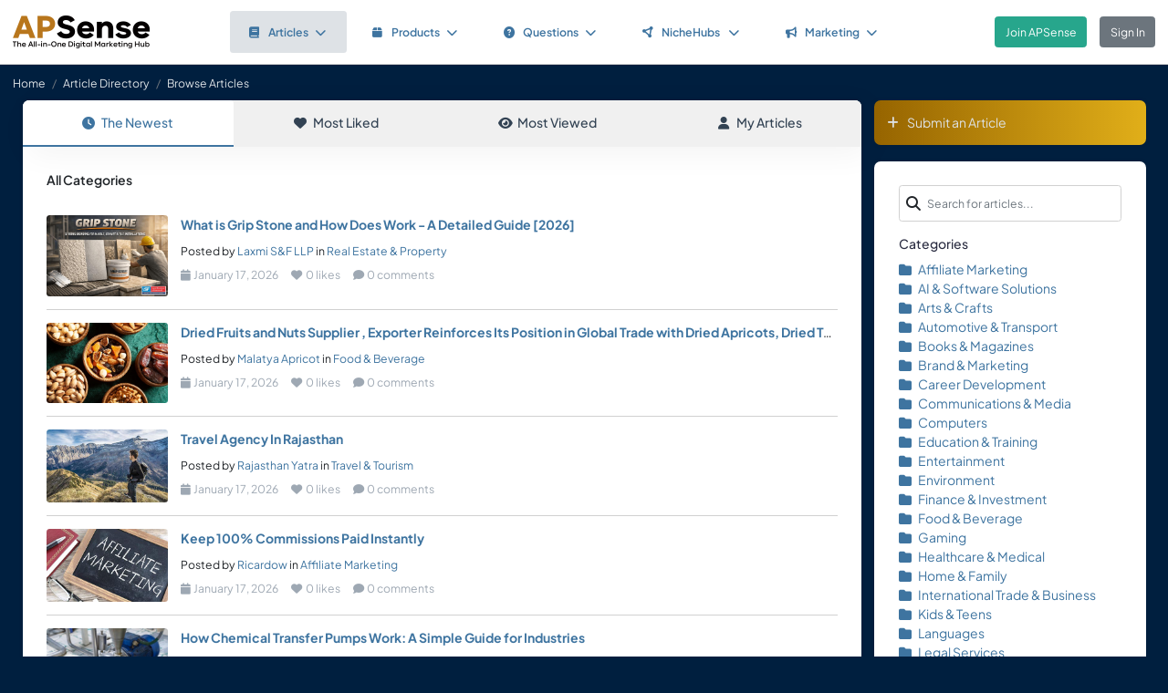

--- FILE ---
content_type: text/html; charset=UTF-8
request_url: https://www.apsense.com/article/browse?tag=blockchain_app_development_company
body_size: 5589
content:
<!doctype html>
<html lang="en" class="theme-fs-md">

<head>
    <meta charset="utf-8">
    <meta name="viewport" content="width=device-width, initial-scale=1, shrink-to-fit=no">
    <title>Browse Articles</title>
    <link rel="shortcut icon" href="/assets/favicon.png"/>
    <link rel="apple-touch-icon" href="/assets/logo.jpg">
	<meta name="description" content="" />
	<meta property="og:url" content="https://www.apsense.com" />
	<meta property="og:title" content="Browse Articles"/>
	<meta property="og:description" content="" />
	<meta property="og:image" content="https://www.apsense.com/assets/logo.jpg" />
    <link rel="stylesheet" href="https://d33xlwz3k5nd1c.cloudfront.net/assets/css/main.css?v=2.33">
    <link rel="stylesheet" href="https://d33xlwz3k5nd1c.cloudfront.net/assets/css/custom.css?v=1.91">
    <script async src="https://www.googletagmanager.com/gtag/js?id=G-WQFEM6958V"></script>
    <script>
        window.dataLayer = window.dataLayer || [];
        function gtag(){dataLayer.push(arguments);}
        gtag('js', new Date());
        gtag('config', 'G-WQFEM6958V');
    </script>
</head>

<body>
<main class="main-content">
    <div class="position-relative">

            <div class="iq-top-navbar border-bottom">
        <nav class="nav navbar navbar-expand-lg navbar-light iq-navbar p-lg-0">
            <div class="container-fluid navbar-inner">
                <div class="d-flex align-items-center pb-lg-0 d-md-none justify-content-between">
                                                        </div>


                <div class="d-flex align-items-center justify-content-between w-100">
                                            <div class="nav-logo ps-2 ">
                            <a href="/"><img src="/assets/images/logo_new.png" class="m-2" style="width:150px;" alt="APSense Digital Marketing Hub Logo"></a>
                        </div>
                                        <div class="offcanvas offcanvas-end shadow-none iq-product-menu-responsive d-none d-xl-block" tabindex="-1" id="offcanvasBottomNav">
                        <div class="offcanvas-body">
                                <ul class="iq-nav-menu list-unstyled align-items-center">
                                    <li class="nav-item me-2">
                                        <a class="nav-link text-primary d-flex align-items-center px-4 py-3 text-decoration-none position-relative  bg-light disabled rounded" href="/article/browse">
                                            <span class="nav-text fw-semibold">
                                                <i class="fa fa-book me-2"></i>Articles<i class="fa fa-chevron-down ms-2"></i>
                                            </span>
                                        </a>
                                        <ul class="iq-header-sub-menu list-unstyled collapse shadow border-0">
                                            <li class="nav-item">
                                                <a class="nav-link " href="/article/browse"><i class="fas fa-clock me-2"></i>The Newest</a>
                                            </li>
                                            <li class="nav-item">
                                                <a class="nav-link " href="/article/browse?opt=liked"><i class="fas fa-heart me-2"></i>Most Liked</a>
                                            </li>
                                            <li class="nav-item">
                                                <a class="nav-link " href="/article/browse?opt=viewed"><i class="fas fa-eye me-2"></i>Most Viewed</a>
                                            </li>
                                            <li class="nav-item">
                                                <a class="nav-link " href="/article/browse?opt=me"><i class="fas fa-user me-2"></i>My Articles</a>
                                            </li>
                                            <li class="nav-item">
                                                <a class="nav-link " href="/article/submit"><i
                                                            class="fa fa-plus me-2"></i>Submit an Article</a>
                                            </li>
                                        </ul>
                                    </li>
                                    <li class="nav-item me-2">
                                        <a class="nav-link text-primary d-flex align-items-center px-4 py-3 text-decoration-none position-relative  rounded" href="/marketplace/browse">
                                            <span class="nav-text fw-semibold">
                                                <i class="fa fa-box me-2"></i>Products<i class="fa fa-chevron-down ms-2"></i>
                                            </span>
                                        </a>
                                        <ul class="iq-header-sub-menu list-unstyled collapse shadow border-0">
                                            <li class="nav-item">
                                                <a class="nav-link " href="/marketplace/browse"><i class="fas fa-clock me-2"></i>The Newest</a>
                                            </li>
                                            <li class="nav-item">
                                                <a class="nav-link " href="/marketplace/browse?opt=liked"><i class="fas fa-heart me-2"></i>Most Liked</a>
                                            </li>
                                            <li class="nav-item">
                                                <a class="nav-link " href="/marketplace/browse?opt=viewed"><i class="fas fa-eye me-2"></i>Most Viewed</a>
                                            </li>
                                            <li class="nav-item">
                                                <a class="nav-link " href="/marketplace/browse?opt=me"><i class="fas fa-user me-2"></i>My Products</a>
                                            </li>
                                            <li class="nav-item">
                                                <a class="nav-link " href="/marketplace/submit"><i
                                                            class="fa fa-plus me-2"></i>Submit a Product</a>
                                            </li>
                                        </ul>
                                    </li>
                                    <li class="nav-item me-2">
                                        <a class="nav-link text-primary d-flex align-items-center px-4 py-3 text-decoration-none position-relative  rounded" href="/question/browse">
                                        <span class="nav-text fw-semibold">
                                            <i class="fa fa-question-circle me-2"></i>Questions<i class="fa fa-chevron-down ms-2"></i>
                                        </span>
                                        </a>
                                        <ul class="iq-header-sub-menu list-unstyled collapse shadow border-0">
                                            <li class="nav-item">
                                                <a class="nav-link " href="/question/browse"><i class="fas fa-clock me-2"></i>The Newest</a>
                                            </li>
                                            <li class="nav-item">
                                                <a class="nav-link " href="/question/browse?opt=popular"><i class="fas fa-fire me-2"></i>Most
                                                    Popular</a>
                                            </li>
                                            <li class="nav-item">
                                                <a class="nav-link " href="/question/browse?opt=me"><i class="fas fa-user me-2"></i>My Questions</a>
                                            </li>
                                            <li class="nav-item">
                                                <a class="nav-link " href="/question/submit"><i
                                                            class="fa fa-plus me-2"></i>Ask a Question</a>
                                            </li>
                                        </ul>
                                    </li>
                                    <li class="nav-item me-2">
                                        <a class="nav-link text-primary d-flex align-items-center px-4 py-3 text-decoration-none position-relative  rounded" href="/hubs/directory" title="NicheHub Directory">
                                            <span class="nav-text fw-semibold">
                                                <i class="fa-solid fa-circle-nodes me-2"></i>NicheHubs
                                                <i class="fa fa-chevron-down ms-2"></i>
                                            </span>
                                        </a>
                                        <ul class="iq-header-sub-menu list-unstyled collapse shadow border-0">
                                            <li class="nav-item">
                                                <a class="nav-link" href="/hubs/directory"><i class="fas fa-search me-2"></i>Browse NicheHubs</a>
                                            </li>
                                            <li class="nav-item">
                                                <a class="nav-link " href="/hubs/directory?opt=me"><i class="fas fa-user me-2"></i>My Joined NicheHubs</a>
                                            </li>
                                            <li class="nav-item">
                                                <a class="nav-link " href="/hubs/suggest"><i class="fas fa-plus me-2"></i>Suggest a NicheHub</a>
                                            </li>
                                        </ul>
                                    </li>
                                                                        <li class="nav-item me-2">
                                        <a class="nav-link text-primary d-flex align-items-center px-4 py-3 text-decoration-none position-relative  rounded" href="/solutions/">
                                        <span class="nav-text fw-semibold">
                                            <i class="fa-solid fa-bullhorn me-2"></i>Marketing<i class="fa fa-chevron-down ms-2"></i>
                                        </span>
                                        </a>
                                                                                <ul class="iq-header-sub-menu list-unstyled collapse shadow border-0">
                                            <li class="nav-item">
                                                <a class="nav-link" href="/digimarket/browse"><i class="fas fa-star-of-life me-2"></i>Buy & Sell DigiServices</a>
                                            </li>
                                            <li class="nav-item">
                                                <a class="nav-link " href="/solutions/browse"><i class="fas fa-lightbulb me-2"></i>DigiMarketing Strategies</a>
                                            </li>
                                            <li class="nav-item">
                                                <a class="nav-link " href="/affiliate/"><i class="fas fa-handshake me-2"></i>Affiliate Program Directory</a>
                                            </li>
                                        </ul>
                                    </li>
                                </ul>
                        </div>
                </div>

                                        <nav class="navbar navbar-light bg-white py-3" style="min-height:5.0em">
                        <a href="/register.html" class="btn btn-success ms-3 me-3">Join APSense</a>
                                                    <a href="/" class="btn btn-secondary me-3">Sign In</a>
                                            </div>
                                                </div>
        </nav>
    </div>
            <nav aria-label="breadcrumb">
            <ol class="breadcrumb">
                <li class="breadcrumb-item small"><a class="link-light" href="/account/dashboard">Home</a></li>
                                <li class="breadcrumb-item small"><a href="/article/browse" class="link-light">Article Directory</a></li>
                                <li class="breadcrumb-item active small text-light hide-sm" aria-current="page">Browse Articles</li>
            </ol>
        </nav>

        <div class="content-inner">
            <div class="container">
                <div class="row">

                    <div class="col-lg-9">
                        <div class="row">
                            <div class="col-md-12">

                                <div class="card">

                                    <div class="tab-container mb-0">
    <ul class="nav nav-tabs d-flex flex-column flex-md-row text-center shadow-sm mb-0">
        <li class="nav-item flex-fill">
            <a class="nav-link active" href="/article/browse">
                <i class="fas fa-clock me-2"></i>The Newest
            </a>
        </li>
        <li class="nav-item flex-fill">
            <a class="nav-link " href="/article/browse?opt=liked">
                <i class="fas fa-heart me-2"></i>Most Liked
            </a>
        </li>
        <li class="nav-item flex-fill">
            <a class="nav-link " href="/article/browse?opt=viewed">
                <i class="fas fa-eye me-2"></i>Most Viewed
            </a>
        </li>
        <li class="nav-item flex-fill">
            <a class="nav-link " href="/article/browse?opt=me">
                <i class="fas fa-user me-2"></i>My Articles
            </a>
        </li>
    </ul>
</div>
                                    <div class="card-body min-vh-150">

                                        <div class="mb-5 fw-semibold">
                                                                                                                                            All Categories
                                                                                        
                                                                                </div>

                                        <ul class="list-inline p-0 m-0">
                                                                                        <li class="mb-3  border-bottom">
                                                <div class="row align-items-top pb-3">
                                                    <div class="col-md-2">
                                                        <div class="image-block">
                                                            <img src="/upload/images/article/20260117/1768674142-260466.jpg"
                                                                 class="thumbnail-60 rounded" alt="article"
                                                                 loading="lazy" >
                                                        </div>
                                                    </div>
                                                    <div class="col-md-10">
                                                        <div class="blog-description mt-1 mt-md-0">
                                                            <div class="mb-2 single-line"><strong><a href="/article/874154-what-is-grip-stone-and-how-does-work-a.html" >What is Grip Stone and How Does Work - A Detailed Guide [2026]</a></strong></div>
                                                                                                                            <small>Posted by
                                                                    <a href="/user/laxmisfllp">Laxmi S&F LLP</a>
                                                                    in <a href="/article/browse?category=realestate">Real Estate & Property</a>
                                                                </small>
                                                                                                                        <div class="d-flex align-items-center text-muted small mt-2">
                                                                <span class="me-3">
                                                                    <i class="fas fa-calendar me-1"></i>January 17, 2026                                                                </span>
                                                                            <span class="me-3">
                                                                        <i class="fas fa-heart me-1"></i>0 likes
                                                                    </span>
                                                                            <span>
                                                                        <i class="fas fa-comment me-1"></i>0 comments
                                                                    </span>
                                                            </div>
                                                        </div>
                                                    </div>
                                                </div>
                                            </li>
                                                                                        <li class="mb-3  border-bottom">
                                                <div class="row align-items-top pb-3">
                                                    <div class="col-md-2">
                                                        <div class="image-block">
                                                            <img src="/upload/images/article/20260117/1768669627-483843.jpg"
                                                                 class="thumbnail-60 rounded" alt="article"
                                                                 loading="lazy" >
                                                        </div>
                                                    </div>
                                                    <div class="col-md-10">
                                                        <div class="blog-description mt-1 mt-md-0">
                                                            <div class="mb-2 single-line"><strong><a href="/article/874153-dried-fruits-and-nuts-supplier-exporter-reinforces-its.html" >Dried Fruits and Nuts Supplier , Exporter  Reinforces Its Position in Global Trade with Dried Apricots, Dried Tomatoes, Organic Dried Fruits and Nuts</a></strong></div>
                                                                                                                            <small>Posted by
                                                                    <a href="/user/malatyaapricots">Malatya Apricot</a>
                                                                    in <a href="/article/browse?category=fooddrink">Food & Beverage</a>
                                                                </small>
                                                                                                                        <div class="d-flex align-items-center text-muted small mt-2">
                                                                <span class="me-3">
                                                                    <i class="fas fa-calendar me-1"></i>January 17, 2026                                                                </span>
                                                                            <span class="me-3">
                                                                        <i class="fas fa-heart me-1"></i>0 likes
                                                                    </span>
                                                                            <span>
                                                                        <i class="fas fa-comment me-1"></i>0 comments
                                                                    </span>
                                                            </div>
                                                        </div>
                                                    </div>
                                                </div>
                                            </li>
                                                                                        <li class="mb-3  border-bottom">
                                                <div class="row align-items-top pb-3">
                                                    <div class="col-md-2">
                                                        <div class="image-block">
                                                            <img src="/assets/images/category/travel.jpg"
                                                                 class="thumbnail-60 rounded" alt="article"
                                                                 loading="lazy" >
                                                        </div>
                                                    </div>
                                                    <div class="col-md-10">
                                                        <div class="blog-description mt-1 mt-md-0">
                                                            <div class="mb-2 single-line"><strong><a href="/article/874152-travel-agency-in-rajasthan.html" >Travel Agency In Rajasthan</a></strong></div>
                                                                                                                            <small>Posted by
                                                                    <a href="/user/rajasthanyatra">Rajasthan Yatra</a>
                                                                    in <a href="/article/browse?category=travel">Travel & Tourism</a>
                                                                </small>
                                                                                                                        <div class="d-flex align-items-center text-muted small mt-2">
                                                                <span class="me-3">
                                                                    <i class="fas fa-calendar me-1"></i>January 17, 2026                                                                </span>
                                                                            <span class="me-3">
                                                                        <i class="fas fa-heart me-1"></i>0 likes
                                                                    </span>
                                                                            <span>
                                                                        <i class="fas fa-comment me-1"></i>0 comments
                                                                    </span>
                                                            </div>
                                                        </div>
                                                    </div>
                                                </div>
                                            </li>
                                                                                        <li class="mb-3  border-bottom">
                                                <div class="row align-items-top pb-3">
                                                    <div class="col-md-2">
                                                        <div class="image-block">
                                                            <img src="/assets/images/category/affiliates.jpg"
                                                                 class="thumbnail-60 rounded" alt="article"
                                                                 loading="lazy" >
                                                        </div>
                                                    </div>
                                                    <div class="col-md-10">
                                                        <div class="blog-description mt-1 mt-md-0">
                                                            <div class="mb-2 single-line"><strong><a href="/article/874151-keep-100-commissions-paid-instantly.html" >Keep 100% Commissions Paid Instantly</a></strong></div>
                                                                                                                            <small>Posted by
                                                                    <a href="/user/ricardow">Ricardow</a>
                                                                    in <a href="/article/browse?category=affiliates">Affiliate Marketing</a>
                                                                </small>
                                                                                                                        <div class="d-flex align-items-center text-muted small mt-2">
                                                                <span class="me-3">
                                                                    <i class="fas fa-calendar me-1"></i>January 17, 2026                                                                </span>
                                                                            <span class="me-3">
                                                                        <i class="fas fa-heart me-1"></i>0 likes
                                                                    </span>
                                                                            <span>
                                                                        <i class="fas fa-comment me-1"></i>0 comments
                                                                    </span>
                                                            </div>
                                                        </div>
                                                    </div>
                                                </div>
                                            </li>
                                                                                        <li class="mb-3  border-bottom">
                                                <div class="row align-items-top pb-3">
                                                    <div class="col-md-2">
                                                        <div class="image-block">
                                                            <img src="/upload/images/article/20260117/1768654533-919585.jpg"
                                                                 class="thumbnail-60 rounded" alt="article"
                                                                 loading="lazy" >
                                                        </div>
                                                    </div>
                                                    <div class="col-md-10">
                                                        <div class="blog-description mt-1 mt-md-0">
                                                            <div class="mb-2 single-line"><strong><a href="/article/874150-how-chemical-transfer-pumps-work-a-simple-guide-for-industries.html" >How Chemical Transfer Pumps Work: A Simple Guide for Industries</a></strong></div>
                                                                                                                            <small>Posted by
                                                                    <a href="/user/epaystubs">ePayStubs Generator</a>
                                                                    in <a href="/article/browse?category=others">~Others</a>
                                                                </small>
                                                                                                                        <div class="d-flex align-items-center text-muted small mt-2">
                                                                <span class="me-3">
                                                                    <i class="fas fa-calendar me-1"></i>January 17, 2026                                                                </span>
                                                                            <span class="me-3">
                                                                        <i class="fas fa-heart me-1"></i>0 likes
                                                                    </span>
                                                                            <span>
                                                                        <i class="fas fa-comment me-1"></i>0 comments
                                                                    </span>
                                                            </div>
                                                        </div>
                                                    </div>
                                                </div>
                                            </li>
                                                                                        <li class="mb-3  border-bottom">
                                                <div class="row align-items-top pb-3">
                                                    <div class="col-md-2">
                                                        <div class="image-block">
                                                            <img src="/upload/images/article/20260117/1768654185-515741.jpg"
                                                                 class="thumbnail-60 rounded" alt="article"
                                                                 loading="lazy" >
                                                        </div>
                                                    </div>
                                                    <div class="col-md-10">
                                                        <div class="blog-description mt-1 mt-md-0">
                                                            <div class="mb-2 single-line"><strong><a href="/article/874149-fuel-oil-pumps-for-heavy-oil-applications-challenges-solutions.html" >Fuel Oil Pumps for Heavy Oil Applications: Challenges & Solutions</a></strong></div>
                                                                                                                            <small>Posted by
                                                                    <a href="/user/sanjayk">Sanjay Patel</a>
                                                                    in <a href="/article/browse?category=others">~Others</a>
                                                                </small>
                                                                                                                        <div class="d-flex align-items-center text-muted small mt-2">
                                                                <span class="me-3">
                                                                    <i class="fas fa-calendar me-1"></i>January 17, 2026                                                                </span>
                                                                            <span class="me-3">
                                                                        <i class="fas fa-heart me-1"></i>0 likes
                                                                    </span>
                                                                            <span>
                                                                        <i class="fas fa-comment me-1"></i>0 comments
                                                                    </span>
                                                            </div>
                                                        </div>
                                                    </div>
                                                </div>
                                            </li>
                                                                                        <li class="mb-3  border-bottom">
                                                <div class="row align-items-top pb-3">
                                                    <div class="col-md-2">
                                                        <div class="image-block">
                                                            <img src="/assets/images/category/health.jpg"
                                                                 class="thumbnail-60 rounded" alt="article"
                                                                 loading="lazy" >
                                                        </div>
                                                    </div>
                                                    <div class="col-md-10">
                                                        <div class="blog-description mt-1 mt-md-0">
                                                            <div class="mb-2 single-line"><strong><a href="/article/874148-online-marital-therapy-and-why-more-couples-are-choosing-it.html" >Online Marital Therapy and Why More Couples Are Choosing It</a></strong></div>
                                                                                                                            <small>Posted by
                                                                    <a href="/user/guestpostlinks">Amrytt Media</a>
                                                                    in <a href="/article/browse?category=health">Healthcare & Medical</a>
                                                                </small>
                                                                                                                        <div class="d-flex align-items-center text-muted small mt-2">
                                                                <span class="me-3">
                                                                    <i class="fas fa-calendar me-1"></i>January 17, 2026                                                                </span>
                                                                            <span class="me-3">
                                                                        <i class="fas fa-heart me-1"></i>0 likes
                                                                    </span>
                                                                            <span>
                                                                        <i class="fas fa-comment me-1"></i>0 comments
                                                                    </span>
                                                            </div>
                                                        </div>
                                                    </div>
                                                </div>
                                            </li>
                                                                                        <li class="mb-3  border-bottom">
                                                <div class="row align-items-top pb-3">
                                                    <div class="col-md-2">
                                                        <div class="image-block">
                                                            <img src="/upload/images/article/20260117/1768650094-596253.jpg"
                                                                 class="thumbnail-60 rounded" alt="article"
                                                                 loading="lazy" >
                                                        </div>
                                                    </div>
                                                    <div class="col-md-10">
                                                        <div class="blog-description mt-1 mt-md-0">
                                                            <div class="mb-2 single-line"><strong><a href="/article/874147-trulia-clone-app-script-real-estate-app-development-guide-for.html" >Trulia Clone App Script: Real Estate App Development Guide for USA</a></strong></div>
                                                                                                                            <small>Posted by
                                                                    <a href="/user/swizajoy">swizajoy</a>
                                                                    in <a href="/article/browse?category=technology">Tech Innovation</a>
                                                                </small>
                                                                                                                        <div class="d-flex align-items-center text-muted small mt-2">
                                                                <span class="me-3">
                                                                    <i class="fas fa-calendar me-1"></i>January 17, 2026                                                                </span>
                                                                            <span class="me-3">
                                                                        <i class="fas fa-heart me-1"></i>1 likes
                                                                    </span>
                                                                            <span>
                                                                        <i class="fas fa-comment me-1"></i>0 comments
                                                                    </span>
                                                            </div>
                                                        </div>
                                                    </div>
                                                </div>
                                            </li>
                                                                                        <li class="mb-3  border-bottom">
                                                <div class="row align-items-top pb-3">
                                                    <div class="col-md-2">
                                                        <div class="image-block">
                                                            <img src="/assets/images/category/others.jpg"
                                                                 class="thumbnail-60 rounded" alt="article"
                                                                 loading="lazy" >
                                                        </div>
                                                    </div>
                                                    <div class="col-md-10">
                                                        <div class="blog-description mt-1 mt-md-0">
                                                            <div class="mb-2 single-line"><strong><a href="/article/874146-tutor-in-dha-karachi-complete-guide-to-o-levels-tutoring.html" >Tutor in DHA Karachi Complete Guide to O Levels Tutoring Services</a></strong></div>
                                                                                                                            <small>Posted by
                                                                    <a href="/user/ajake11231">Alan Jake</a>
                                                                    in <a href="/article/browse?category=others">~Others</a>
                                                                </small>
                                                                                                                        <div class="d-flex align-items-center text-muted small mt-2">
                                                                <span class="me-3">
                                                                    <i class="fas fa-calendar me-1"></i>January 17, 2026                                                                </span>
                                                                            <span class="me-3">
                                                                        <i class="fas fa-heart me-1"></i>0 likes
                                                                    </span>
                                                                            <span>
                                                                        <i class="fas fa-comment me-1"></i>0 comments
                                                                    </span>
                                                            </div>
                                                        </div>
                                                    </div>
                                                </div>
                                            </li>
                                                                                        <li class="mb-3  border-bottom">
                                                <div class="row align-items-top pb-3">
                                                    <div class="col-md-2">
                                                        <div class="image-block">
                                                            <img src="/assets/images/category/finance.jpg"
                                                                 class="thumbnail-60 rounded" alt="article"
                                                                 loading="lazy" >
                                                        </div>
                                                    </div>
                                                    <div class="col-md-10">
                                                        <div class="blog-description mt-1 mt-md-0">
                                                            <div class="mb-2 single-line"><strong><a href="/article/874145-why-should-we-invest-in-gold-silver.html" >Why Should We Invest in Gold & Silver?</a></strong></div>
                                                                                                                            <small>Posted by
                                                                    <a href="/user/trustedgoldbuyer">Cash For Gold</a>
                                                                    in <a href="/article/browse?category=finance">Finance & Investment</a>
                                                                </small>
                                                                                                                        <div class="d-flex align-items-center text-muted small mt-2">
                                                                <span class="me-3">
                                                                    <i class="fas fa-calendar me-1"></i>January 17, 2026                                                                </span>
                                                                            <span class="me-3">
                                                                        <i class="fas fa-heart me-1"></i>2 likes
                                                                    </span>
                                                                            <span>
                                                                        <i class="fas fa-comment me-1"></i>0 comments
                                                                    </span>
                                                            </div>
                                                        </div>
                                                    </div>
                                                </div>
                                            </li>
                                                                                        <li class="mb-3  border-bottom">
                                                <div class="row align-items-top pb-3">
                                                    <div class="col-md-2">
                                                        <div class="image-block">
                                                            <img src="/upload/images/article/20260117/1768649204-573002.jpg"
                                                                 class="thumbnail-60 rounded" alt="article"
                                                                 loading="lazy" >
                                                        </div>
                                                    </div>
                                                    <div class="col-md-10">
                                                        <div class="blog-description mt-1 mt-md-0">
                                                            <div class="mb-2 single-line"><strong><a href="/article/874144-best-manufacturers-of-toilet-cubicles-in-india.html" >Best manufacturers of toilet cubicles in India</a></strong></div>
                                                                                                                            <small>Posted by
                                                                    <a href="/user/cubiclexpertz">Manish Kumar</a>
                                                                    in <a href="/article/browse?category=marketing">Brand & Marketing</a>
                                                                </small>
                                                                                                                        <div class="d-flex align-items-center text-muted small mt-2">
                                                                <span class="me-3">
                                                                    <i class="fas fa-calendar me-1"></i>January 17, 2026                                                                </span>
                                                                            <span class="me-3">
                                                                        <i class="fas fa-heart me-1"></i>2 likes
                                                                    </span>
                                                                            <span>
                                                                        <i class="fas fa-comment me-1"></i>0 comments
                                                                    </span>
                                                            </div>
                                                        </div>
                                                    </div>
                                                </div>
                                            </li>
                                                                                        <li class="mb-3  border-bottom">
                                                <div class="row align-items-top pb-3">
                                                    <div class="col-md-2">
                                                        <div class="image-block">
                                                            <img src="/upload/images/article/20260117/1768645957-144394.jpg"
                                                                 class="thumbnail-60 rounded" alt="article"
                                                                 loading="lazy" >
                                                        </div>
                                                    </div>
                                                    <div class="col-md-10">
                                                        <div class="blog-description mt-1 mt-md-0">
                                                            <div class="mb-2 single-line"><strong><a href="/article/874143-benefits-of-supplier-relationship-management-for-growing-businesses.html" >Benefits of Supplier Relationship Management for Growing Businesses</a></strong></div>
                                                                                                                            <small>Posted by
                                                                    <a href="/user/buyopanaerinflorida">William Jacob</a>
                                                                    in <a href="/article/browse?category=software">AI & Software Solutions</a>
                                                                </small>
                                                                                                                        <div class="d-flex align-items-center text-muted small mt-2">
                                                                <span class="me-3">
                                                                    <i class="fas fa-calendar me-1"></i>January 17, 2026                                                                </span>
                                                                            <span class="me-3">
                                                                        <i class="fas fa-heart me-1"></i>1 likes
                                                                    </span>
                                                                            <span>
                                                                        <i class="fas fa-comment me-1"></i>0 comments
                                                                    </span>
                                                            </div>
                                                        </div>
                                                    </div>
                                                </div>
                                            </li>
                                                                                        <li class="mb-3  border-bottom">
                                                <div class="row align-items-top pb-3">
                                                    <div class="col-md-2">
                                                        <div class="image-block">
                                                            <img src="/upload/images/article/20260117/1768643924-255390.jpg"
                                                                 class="thumbnail-60 rounded" alt="article"
                                                                 loading="lazy" >
                                                        </div>
                                                    </div>
                                                    <div class="col-md-10">
                                                        <div class="blog-description mt-1 mt-md-0">
                                                            <div class="mb-2 single-line"><strong><a href="/article/874142-how-to-increase-sheet-metal-laser-cutting-output.html" >How to Increase Sheet Metal Laser Cutting Output</a></strong></div>
                                                                                                                            <small>Posted by
                                                                    <a href="/user/allison">Allison</a>
                                                                    in <a href="/article/browse?category=business">International Trade & Business</a>
                                                                </small>
                                                                                                                        <div class="d-flex align-items-center text-muted small mt-2">
                                                                <span class="me-3">
                                                                    <i class="fas fa-calendar me-1"></i>January 17, 2026                                                                </span>
                                                                            <span class="me-3">
                                                                        <i class="fas fa-heart me-1"></i>1 likes
                                                                    </span>
                                                                            <span>
                                                                        <i class="fas fa-comment me-1"></i>0 comments
                                                                    </span>
                                                            </div>
                                                        </div>
                                                    </div>
                                                </div>
                                            </li>
                                                                                        <li class="mb-3  border-bottom">
                                                <div class="row align-items-top pb-3">
                                                    <div class="col-md-2">
                                                        <div class="image-block">
                                                            <img src="/upload/images/article/20260117/1768643611-466078.jpg"
                                                                 class="thumbnail-60 rounded" alt="article"
                                                                 loading="lazy" >
                                                        </div>
                                                    </div>
                                                    <div class="col-md-10">
                                                        <div class="blog-description mt-1 mt-md-0">
                                                            <div class="mb-2 single-line"><strong><a href="/article/874141-top-property-dealer-in-noida-for-flats-commercial.html" >Top Property Dealer in Noida for Flats, Commercial</a></strong></div>
                                                                                                                            <small>Posted by
                                                                    <a href="/user/thepropmart">Property Mart</a>
                                                                    in <a href="/article/browse?category=realestate">Real Estate & Property</a>
                                                                </small>
                                                                                                                        <div class="d-flex align-items-center text-muted small mt-2">
                                                                <span class="me-3">
                                                                    <i class="fas fa-calendar me-1"></i>January 17, 2026                                                                </span>
                                                                            <span class="me-3">
                                                                        <i class="fas fa-heart me-1"></i>2 likes
                                                                    </span>
                                                                            <span>
                                                                        <i class="fas fa-comment me-1"></i>1 comments
                                                                    </span>
                                                            </div>
                                                        </div>
                                                    </div>
                                                </div>
                                            </li>
                                                                                        <li class="mb-3  border-bottom">
                                                <div class="row align-items-top pb-3">
                                                    <div class="col-md-2">
                                                        <div class="image-block">
                                                            <img src="/upload/images/article/20260117/1768642718-246990.jpg"
                                                                 class="thumbnail-60 rounded" alt="article"
                                                                 loading="lazy" >
                                                        </div>
                                                    </div>
                                                    <div class="col-md-10">
                                                        <div class="blog-description mt-1 mt-md-0">
                                                            <div class="mb-2 single-line"><strong><a href="/article/874140-how-tradeshow-stall-design-service-in-delhi-adds-value-to.html" >How Tradeshow Stall Design Service in Delhi Adds Value to Your Exhibition Presence</a></strong></div>
                                                                                                                            <small>Posted by
                                                                    <a href="/user/wdboothdesign">WD Booth Design</a>
                                                                    in <a href="/article/browse?category=arts">Arts & Crafts</a>
                                                                </small>
                                                                                                                        <div class="d-flex align-items-center text-muted small mt-2">
                                                                <span class="me-3">
                                                                    <i class="fas fa-calendar me-1"></i>January 17, 2026                                                                </span>
                                                                            <span class="me-3">
                                                                        <i class="fas fa-heart me-1"></i>1 likes
                                                                    </span>
                                                                            <span>
                                                                        <i class="fas fa-comment me-1"></i>0 comments
                                                                    </span>
                                                            </div>
                                                        </div>
                                                    </div>
                                                </div>
                                            </li>
                                                                                        <li class="mb-3  border-bottom">
                                                <div class="row align-items-top pb-3">
                                                    <div class="col-md-2">
                                                        <div class="image-block">
                                                            <img src="/upload/images/article/20260117/1768640974-636261.jpg"
                                                                 class="thumbnail-60 rounded" alt="article"
                                                                 loading="lazy" >
                                                        </div>
                                                    </div>
                                                    <div class="col-md-10">
                                                        <div class="blog-description mt-1 mt-md-0">
                                                            <div class="mb-2 single-line"><strong><a href="/article/874139-top-hospitals-offering-affordable-ent-surgery-in-delhi.html" >Top Hospitals Offering Affordable ENT Surgery in Delhi</a></strong></div>
                                                                                                                            <small>Posted by
                                                                    <a href="/user/sammishra94">Shubham Mishra</a>
                                                                    in <a href="/article/browse?category=health">Healthcare & Medical</a>
                                                                </small>
                                                                                                                        <div class="d-flex align-items-center text-muted small mt-2">
                                                                <span class="me-3">
                                                                    <i class="fas fa-calendar me-1"></i>January 17, 2026                                                                </span>
                                                                            <span class="me-3">
                                                                        <i class="fas fa-heart me-1"></i>0 likes
                                                                    </span>
                                                                            <span>
                                                                        <i class="fas fa-comment me-1"></i>0 comments
                                                                    </span>
                                                            </div>
                                                        </div>
                                                    </div>
                                                </div>
                                            </li>
                                                                                        <li class="mb-3  border-bottom">
                                                <div class="row align-items-top pb-3">
                                                    <div class="col-md-2">
                                                        <div class="image-block">
                                                            <img src="/assets/images/category/education.jpg"
                                                                 class="thumbnail-60 rounded" alt="article"
                                                                 loading="lazy" >
                                                        </div>
                                                    </div>
                                                    <div class="col-md-10">
                                                        <div class="blog-description mt-1 mt-md-0">
                                                            <div class="mb-2 single-line"><strong><a href="/article/874138-canberra-tutoring-a-complete-guide-for-parents-seeking-academic-support.html" >Canberra Tutoring A Complete Guide for Parents Seeking Academic Support</a></strong></div>
                                                                                                                            <small>Posted by
                                                                    <a href="/user/minhazridoy">Minhaz R.</a>
                                                                    in <a href="/article/browse?category=education">Education & Training</a>
                                                                </small>
                                                                                                                        <div class="d-flex align-items-center text-muted small mt-2">
                                                                <span class="me-3">
                                                                    <i class="fas fa-calendar me-1"></i>January 17, 2026                                                                </span>
                                                                            <span class="me-3">
                                                                        <i class="fas fa-heart me-1"></i>1 likes
                                                                    </span>
                                                                            <span>
                                                                        <i class="fas fa-comment me-1"></i>0 comments
                                                                    </span>
                                                            </div>
                                                        </div>
                                                    </div>
                                                </div>
                                            </li>
                                                                                        <li class="mb-3  border-bottom">
                                                <div class="row align-items-top pb-3">
                                                    <div class="col-md-2">
                                                        <div class="image-block">
                                                            <img src="/upload/images/article/20260117/1768638003-992788.jpg"
                                                                 class="thumbnail-60 rounded" alt="article"
                                                                 loading="lazy" >
                                                        </div>
                                                    </div>
                                                    <div class="col-md-10">
                                                        <div class="blog-description mt-1 mt-md-0">
                                                            <div class="mb-2 single-line"><strong><a href="/article/874137-best-organic-cotton-joggers-for-everyday-comfort.html" >Best Organic Cotton Joggers for Everyday Comfort</a></strong></div>
                                                                                                                            <small>Posted by
                                                                    <a href="/user/smyrna">Whimsy Clothing LLC</a>
                                                                    in <a href="/article/browse?category=home">Home & Family</a>
                                                                </small>
                                                                                                                        <div class="d-flex align-items-center text-muted small mt-2">
                                                                <span class="me-3">
                                                                    <i class="fas fa-calendar me-1"></i>January 17, 2026                                                                </span>
                                                                            <span class="me-3">
                                                                        <i class="fas fa-heart me-1"></i>2 likes
                                                                    </span>
                                                                            <span>
                                                                        <i class="fas fa-comment me-1"></i>1 comments
                                                                    </span>
                                                            </div>
                                                        </div>
                                                    </div>
                                                </div>
                                            </li>
                                                                                        <li class="mb-3  border-bottom">
                                                <div class="row align-items-top pb-3">
                                                    <div class="col-md-2">
                                                        <div class="image-block">
                                                            <img src="/upload/images/article/20260117/1768636040-417072.jpg"
                                                                 class="thumbnail-60 rounded" alt="article"
                                                                 loading="lazy" >
                                                        </div>
                                                    </div>
                                                    <div class="col-md-10">
                                                        <div class="blog-description mt-1 mt-md-0">
                                                            <div class="mb-2 single-line"><strong><a href="/article/874136-how-centrim-life-care-home-management-software-supports-cqc-compliance.html" >How Centrim Life Care Home Management Software Supports CQC Compliance</a></strong></div>
                                                                                                                            <small>Posted by
                                                                    <a href="/user/centrimlifeuk">Centrim Life UK</a>
                                                                    in <a href="/article/browse?category=computers">Computers</a>
                                                                </small>
                                                                                                                        <div class="d-flex align-items-center text-muted small mt-2">
                                                                <span class="me-3">
                                                                    <i class="fas fa-calendar me-1"></i>January 17, 2026                                                                </span>
                                                                            <span class="me-3">
                                                                        <i class="fas fa-heart me-1"></i>1 likes
                                                                    </span>
                                                                            <span>
                                                                        <i class="fas fa-comment me-1"></i>0 comments
                                                                    </span>
                                                            </div>
                                                        </div>
                                                    </div>
                                                </div>
                                            </li>
                                                                                        <li class="mb-3  border-bottom">
                                                <div class="row align-items-top pb-3">
                                                    <div class="col-md-2">
                                                        <div class="image-block">
                                                            <img src="/upload/images/article/20260117/1768635398-989023.jpg"
                                                                 class="thumbnail-60 rounded" alt="article"
                                                                 loading="lazy" >
                                                        </div>
                                                    </div>
                                                    <div class="col-md-10">
                                                        <div class="blog-description mt-1 mt-md-0">
                                                            <div class="mb-2 single-line"><strong><a href="/article/874135-mahindra-blossom-new-homes-in-bangalore.html" >Mahindra Blossom new  homes in Bangalore.</a></strong></div>
                                                                                                                            <small>Posted by
                                                                    <a href="/user/rajvistar">Rajvistar</a>
                                                                    in <a href="/article/browse?category=realestate">Real Estate & Property</a>
                                                                </small>
                                                                                                                        <div class="d-flex align-items-center text-muted small mt-2">
                                                                <span class="me-3">
                                                                    <i class="fas fa-calendar me-1"></i>January 17, 2026                                                                </span>
                                                                            <span class="me-3">
                                                                        <i class="fas fa-heart me-1"></i>2 likes
                                                                    </span>
                                                                            <span>
                                                                        <i class="fas fa-comment me-1"></i>0 comments
                                                                    </span>
                                                            </div>
                                                        </div>
                                                    </div>
                                                </div>
                                            </li>
                                                                                    </ul>

                                                                                <div class="clearfix"><ul class="pagination mb-0 float-end"><li class='page-item active'><a class='page-link' href='/article/browse?category=&opt=all&page=1'>1</a></li><li class='page-item'><a class='page-link' href='/article/browse?category=&opt=all&page=2'>2</a></li><li class='page-item'><a class='page-link' href='/article/browse?category=&opt=all&page=3'>3</a></li><li class='page-item'><a class='page-link' href='/article/browse?category=&opt=all&page=4'>4</a></li><li class='page-item'><a class='page-link' href='/article/browse?category=&opt=all&page=5'>5</a></li><li class='page-item'><a class='page-link' href='/article/browse?category=&opt=all&page=6'>6</a></li><li class='page-item'><a class='page-link' href='/article/browse?category=&opt=all&page=7'>7</a></li><li class='page-item next'>
                <a class='page-link' href='/article/browse?category=&opt=all&page=8' aria-label='Next'>
                    <span aria-hidden='true'><i class='fas fa-angle-right'></i></span>
                </a>
            </li><li class='page-item'>
                <a class='page-link' href='/article/browse?category=&opt=all&page=2500' aria-label='Last'>
                    <span aria-hidden='true'><i class='fas fa-angle-double-right'></i></span>
                </a>
            </li></ul></div>                                        
                                    </div>
                                </div>


                            </div>
                        </div>
                    </div>

                    <div class="col-lg-3">

    <div class="card bg-secondary">
        <div class="card-body card-body p-0 context-links">
            <ul class="p-0 m-0">
                <li class="d-flex align-items-center p-3">
    <a class="link-light" href="/article/submit"><i class="fa fa-plus me-2"></i> Submit an Article</a>
</li>            </ul>
        </div>
    </div>

    <div class="card">
        <div class="card-body">

            <div class="sidebar-search">
                <form action="/article/search" method="get" class="position-relative" id="searchBox">
                    <div class="form-group">
                        <input type="text" class="form-control search-icon" placeholder="Search for articles..." name="q">
                        <a class="search-link" href="#" onclick="document.getElementById('searchBox').submit(); return false;">
                            <i class="fa fa-search"></i>
                        </a>
                    </div>
                </form>
            </div>

            <h6 class="card-title">Categories</h6>
                            <div class="d-flex align-items-center justify-content-between">
                    <span><a href="/article/browse?category=affiliates&opt=all"><i
                                    class="fas fa-folder text-primary me-2"></i>Affiliate Marketing</a></span>
                </div>
                            <div class="d-flex align-items-center justify-content-between">
                    <span><a href="/article/browse?category=software&opt=all"><i
                                    class="fas fa-folder text-primary me-2"></i>AI & Software Solutions</a></span>
                </div>
                            <div class="d-flex align-items-center justify-content-between">
                    <span><a href="/article/browse?category=arts&opt=all"><i
                                    class="fas fa-folder text-primary me-2"></i>Arts & Crafts</a></span>
                </div>
                            <div class="d-flex align-items-center justify-content-between">
                    <span><a href="/article/browse?category=automotive&opt=all"><i
                                    class="fas fa-folder text-primary me-2"></i>Automotive & Transport</a></span>
                </div>
                            <div class="d-flex align-items-center justify-content-between">
                    <span><a href="/article/browse?category=bookreviews&opt=all"><i
                                    class="fas fa-folder text-primary me-2"></i>Books & Magazines</a></span>
                </div>
                            <div class="d-flex align-items-center justify-content-between">
                    <span><a href="/article/browse?category=marketing&opt=all"><i
                                    class="fas fa-folder text-primary me-2"></i>Brand & Marketing</a></span>
                </div>
                            <div class="d-flex align-items-center justify-content-between">
                    <span><a href="/article/browse?category=career&opt=all"><i
                                    class="fas fa-folder text-primary me-2"></i>Career Development</a></span>
                </div>
                            <div class="d-flex align-items-center justify-content-between">
                    <span><a href="/article/browse?category=communications&opt=all"><i
                                    class="fas fa-folder text-primary me-2"></i>Communications & Media</a></span>
                </div>
                            <div class="d-flex align-items-center justify-content-between">
                    <span><a href="/article/browse?category=computers&opt=all"><i
                                    class="fas fa-folder text-primary me-2"></i>Computers</a></span>
                </div>
                            <div class="d-flex align-items-center justify-content-between">
                    <span><a href="/article/browse?category=education&opt=all"><i
                                    class="fas fa-folder text-primary me-2"></i>Education & Training</a></span>
                </div>
                            <div class="d-flex align-items-center justify-content-between">
                    <span><a href="/article/browse?category=entertainment&opt=all"><i
                                    class="fas fa-folder text-primary me-2"></i>Entertainment</a></span>
                </div>
                            <div class="d-flex align-items-center justify-content-between">
                    <span><a href="/article/browse?category=environment&opt=all"><i
                                    class="fas fa-folder text-primary me-2"></i>Environment</a></span>
                </div>
                            <div class="d-flex align-items-center justify-content-between">
                    <span><a href="/article/browse?category=finance&opt=all"><i
                                    class="fas fa-folder text-primary me-2"></i>Finance & Investment</a></span>
                </div>
                            <div class="d-flex align-items-center justify-content-between">
                    <span><a href="/article/browse?category=fooddrink&opt=all"><i
                                    class="fas fa-folder text-primary me-2"></i>Food & Beverage</a></span>
                </div>
                            <div class="d-flex align-items-center justify-content-between">
                    <span><a href="/article/browse?category=gaming&opt=all"><i
                                    class="fas fa-folder text-primary me-2"></i>Gaming</a></span>
                </div>
                            <div class="d-flex align-items-center justify-content-between">
                    <span><a href="/article/browse?category=health&opt=all"><i
                                    class="fas fa-folder text-primary me-2"></i>Healthcare & Medical</a></span>
                </div>
                            <div class="d-flex align-items-center justify-content-between">
                    <span><a href="/article/browse?category=home&opt=all"><i
                                    class="fas fa-folder text-primary me-2"></i>Home & Family</a></span>
                </div>
                            <div class="d-flex align-items-center justify-content-between">
                    <span><a href="/article/browse?category=business&opt=all"><i
                                    class="fas fa-folder text-primary me-2"></i>International Trade & Business</a></span>
                </div>
                            <div class="d-flex align-items-center justify-content-between">
                    <span><a href="/article/browse?category=kids&opt=all"><i
                                    class="fas fa-folder text-primary me-2"></i>Kids & Teens</a></span>
                </div>
                            <div class="d-flex align-items-center justify-content-between">
                    <span><a href="/article/browse?category=languages&opt=all"><i
                                    class="fas fa-folder text-primary me-2"></i>Languages</a></span>
                </div>
                            <div class="d-flex align-items-center justify-content-between">
                    <span><a href="/article/browse?category=legal&opt=all"><i
                                    class="fas fa-folder text-primary me-2"></i>Legal Services</a></span>
                </div>
                            <div class="d-flex align-items-center justify-content-between">
                    <span><a href="/article/browse?category=music&opt=all"><i
                                    class="fas fa-folder text-primary me-2"></i>Music</a></span>
                </div>
                            <div class="d-flex align-items-center justify-content-between">
                    <span><a href="/article/browse?category=pets&opt=all"><i
                                    class="fas fa-folder text-primary me-2"></i>Pets & Animals</a></span>
                </div>
                            <div class="d-flex align-items-center justify-content-between">
                    <span><a href="/article/browse?category=realestate&opt=all"><i
                                    class="fas fa-folder text-primary me-2"></i>Real Estate & Property</a></span>
                </div>
                            <div class="d-flex align-items-center justify-content-between">
                    <span><a href="/article/browse?category=relationships&opt=all"><i
                                    class="fas fa-folder text-primary me-2"></i>Relationships</a></span>
                </div>
                            <div class="d-flex align-items-center justify-content-between">
                    <span><a href="/article/browse?category=shopping&opt=all"><i
                                    class="fas fa-folder text-primary me-2"></i>Retail & Shopping</a></span>
                </div>
                            <div class="d-flex align-items-center justify-content-between">
                    <span><a href="/article/browse?category=selfimprovement&opt=all"><i
                                    class="fas fa-folder text-primary me-2"></i>Self Improvement</a></span>
                </div>
                            <div class="d-flex align-items-center justify-content-between">
                    <span><a href="/article/browse?category=society&opt=all"><i
                                    class="fas fa-folder text-primary me-2"></i>Society & News</a></span>
                </div>
                            <div class="d-flex align-items-center justify-content-between">
                    <span><a href="/article/browse?category=spirituality&opt=all"><i
                                    class="fas fa-folder text-primary me-2"></i>Spirituality</a></span>
                </div>
                            <div class="d-flex align-items-center justify-content-between">
                    <span><a href="/article/browse?category=sports&opt=all"><i
                                    class="fas fa-folder text-primary me-2"></i>Sports & Recreation</a></span>
                </div>
                            <div class="d-flex align-items-center justify-content-between">
                    <span><a href="/article/browse?category=technology&opt=all"><i
                                    class="fas fa-folder text-primary me-2"></i>Tech Innovation</a></span>
                </div>
                            <div class="d-flex align-items-center justify-content-between">
                    <span><a href="/article/browse?category=travel&opt=all"><i
                                    class="fas fa-folder text-primary me-2"></i>Travel & Tourism</a></span>
                </div>
                            <div class="d-flex align-items-center justify-content-between">
                    <span><a href="/article/browse?category=ebusiness&opt=all"><i
                                    class="fas fa-folder text-primary me-2"></i>Web Marketing & E-commerce</a></span>
                </div>
                            <div class="d-flex align-items-center justify-content-between">
                    <span><a href="/article/browse?category=womens&opt=all"><i
                                    class="fas fa-folder text-primary me-2"></i>Womens Interests</a></span>
                </div>
                            <div class="d-flex align-items-center justify-content-between">
                    <span><a href="/article/browse?category=writingspeaking&opt=all"><i
                                    class="fas fa-folder text-primary me-2"></i>Writing & Speaking</a></span>
                </div>
                            <div class="d-flex align-items-center justify-content-between">
                    <span><a href="/article/browse?category=others&opt=all"><i
                                    class="fas fa-folder text-primary me-2"></i>~Others</a></span>
                </div>
                    </div>
    </div>
</div>
                </div>
            </div>
        </div>

    </div>
</main>

<footer class="iq-footer bg-custom">
    <div class="container-fluid">
        <div class="row">
            <div class="col-lg-12 text-end pe-3">
                <a class="link-light ms-2 me-2" href="/site/about">About</a>
                <a class="link-light ms-2 me-2" href="/site/howitworks">How It Works</a>
                <a class="link-light ms-2 me-2" href="/site/contact">Contact Us</a>
                <span class="ms-2">&copy;<script>document.write(new Date().getFullYear().toString())</script>
                    APSense LTD. All Rights Reserved.</span>
            </div>
        </div>
    </div>
</footer>
<script src="https://d33xlwz3k5nd1c.cloudfront.net/assets/js/libs.min.js?v=1.06"></script>
<script src="https://d33xlwz3k5nd1c.cloudfront.net/assets/js/app.js?v=1.34"></script>





</body>
</html>